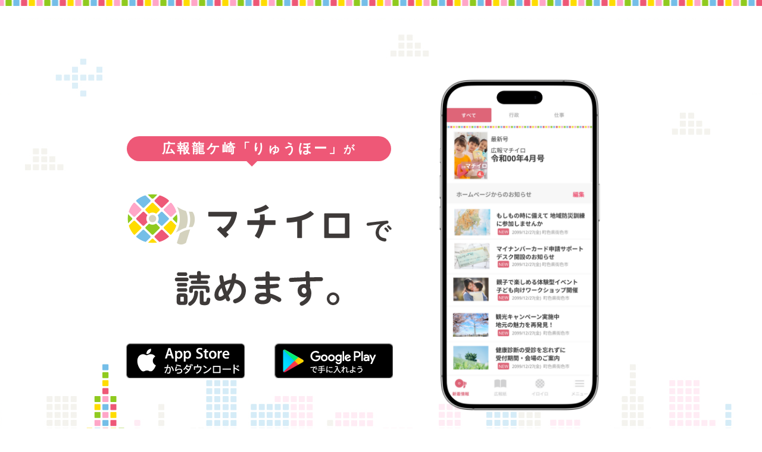

--- FILE ---
content_type: text/html; charset=UTF-8
request_url: https://machiiro.town/lp/ibaraki_ryugasaki
body_size: 11821
content:
<!DOCTYPE html>
<html class="no-js">
<head>
    <meta charset="UTF-8">
    <meta http-equiv="Content-Type" content="text/html; charset=shift_jis">
    <meta name="viewport" content="width=device-width, initial-scale=1.0">
    <title>広報龍ケ崎「りゅうほー」 | マチイロ</title>
    <meta name="description" content="「広報龍ケ崎「りゅうほー」」のアプリ配信について">
    <meta name="keywords" content="広報龍ケ崎「りゅうほー」, 茨城県龍ケ崎市, 広報紙, 広報紙, アプリ, マチ, マチイロ">
    <meta name="apple-itunes-app" content="app-id=855062660">
    <link rel="stylesheet" href="/css/web_sites/machiiro_style.css">
    <link rel="shortcut icon" href="/img/favicon.ico">
            <link rel="alternate" href="ikouhoushi://jp.hope.ikouhoushi/ikouhoushi/ikouhoushi.jp/magazine_issue/144788">
    
    <script>
        (function(i,s,o,g,r,a,m){
            i['GoogleAnalyticsObject']=r;i[r]=i[r]||function(){
                (i[r].q=i[r].q||[]).push(arguments)},i[r].l=1*new Date();
            a=s.createElement(o), m=s.getElementsByTagName(o)[0];
            a.async=1;a.src=g;m.parentNode.insertBefore(a,m)
        })(window,document,'script','//www.google-analytics.com/analytics.js','ga');

        ga('create', 'UA-49473739-1', 'auto');
        ga('send', 'pageview');
    </script>

    <script type="text/javascript">
        var _trackingid = 'LFT-10182-1';
        (function() {
            var lft = document.createElement('script'); lft.type = 'text/javascript'; lft.async = true;
            lft.src = document.location.protocol + '//track.list-finder.jp/js/ja/track.js';
            var snode = document.getElementsByTagName('script')[0]; snode.parentNode.insertBefore(lft, snode);
        })();
    </script>
</head>
<body>

<header>
    <div class="bg01">
        <h1>広報龍ケ崎「りゅうほー」</h1>
        <div class="block">
            <div class="left">
                <div class="sp">
                                            <div id="bookname"><p>広報龍ケ崎「りゅうほー」<span>が</span></p></div>
                                        <img class="copy01" src="/img/web_sites/catch_01.png" alt="あなたの街の広報紙がマチイロで読めます。">
                </div>
                <div class="store">
                    <a href="https://apps.apple.com/jp/app/id855062660" target="_blank"><img class="btn01" src="/img/web_sites/appbtn_01_200.png" alt="App Store"></a>
                    <a href="https://play.google.com/store/apps/details?id=jp.hope.ikouhoushi&hl=ja&gl=US" target="_blank"><img class="btn02" src="/img/web_sites/googlebtn_01_200.png" alt="Google play"></a>
                </div>
            </div>
            <div class="right">
                <img class="spimg01" src="/img/web_sites/spimg_02.png" alt="アプリイメージ">
            </div>
        </div>
    </div>
</header>

<div id="contents">
    <section id="new" class="block">
        <h2><div class="title"><p>最新号</p></div></h2>
                    <a href="/p/180427" target="_blank" class="contents_color no_link">
                <img class="booklet" src="https://s3.ap-northeast-1.amazonaws.com/machiiro-production/attachment/magazine_issue_file/files/180427/thumbnail_180427.jpg?X-Amz-Content-Sha256=UNSIGNED-PAYLOAD&amp;X-Amz-Algorithm=AWS4-HMAC-SHA256&amp;X-Amz-Credential=AKIA6ODUZSEUO2PYLZCO%2F20260122%2Fap-northeast-1%2Fs3%2Faws4_request&amp;X-Amz-Date=20260122T045307Z&amp;X-Amz-SignedHeaders=host&amp;X-Amz-Expires=600&amp;X-Amz-Signature=3c0fcb4de2b0cee07430f320afe3122d8fb74f2ee62b8607e6392c49c84925db" alt="最新号表紙">
            </a><br>
            <a href="/p/180427" target="_blank" class="contents_color no_link">
                <span class="contents_link">ブラウザで読む</span>
            </a>
                <div class="band"><p>アプリなら最新号の配信を通知します！</p></div>
        <div class="bg01">
            <span class="text02">アプリをダウンロードして読む</span>
            <div class="store">
                <a href="https://apps.apple.com/jp/app/%E3%83%9E%E3%83%81%E3%82%A4%E3%83%AD-%E8%87%AA%E6%B2%BB%E4%BD%93%E3%81%AE%E3%83%8B%E3%83%A5%E3%83%BC%E3%82%B9%E3%81%A7%E4%BD%8F%E3%82%80%E3%81%BE%E3%81%A1%E3%82%92%E3%82%82%E3%81%A3%E3%81%A8%E5%A5%BD%E3%81%8D%E3%81%AB%E3%81%AA%E3%82%8B/id855062660" target="_blank"><img class="btn01" src="/img/web_sites/appbtn_01_200.png" alt="App Store"></a>
                <a href="https://play.google.com/store/apps/details?id=jp.hope.ikouhoushi&hl=ja&gl=US" target="_blank"><img class="btn02" src="/img/web_sites/googlebtn_01_200.png" alt="Google play"></a>
            </div>
        </div>
    </section>

    <section id="backnumber" class="block">
        <h2><div class="title"><p>バックナンバー</p></div></h2>
                    <div class="booklet">
                <ul>
                                            <li class="contents_link">
                            <a href="/p/180427" target="_blank" class="contents_color">
                                <img src="https://s3.ap-northeast-1.amazonaws.com/machiiro-production/attachment/magazine_issue_file/files/180427/thumbnail_180427.jpg?X-Amz-Content-Sha256=UNSIGNED-PAYLOAD&amp;X-Amz-Algorithm=AWS4-HMAC-SHA256&amp;X-Amz-Credential=AKIA6ODUZSEUO2PYLZCO%2F20260122%2Fap-northeast-1%2Fs3%2Faws4_request&amp;X-Amz-Date=20260122T045307Z&amp;X-Amz-SignedHeaders=host&amp;X-Amz-Expires=600&amp;X-Amz-Signature=3c0fcb4de2b0cee07430f320afe3122d8fb74f2ee62b8607e6392c49c84925db" alt="令和8年1月号" width="179"><br>
                                令和8年1月号
                            </a>
                        </li>
                                            <li class="contents_link">
                            <a href="/p/178214" target="_blank" class="contents_color">
                                <img src="https://s3.ap-northeast-1.amazonaws.com/machiiro-production/attachment/magazine_issue_file/files/178214/thumbnail_178214.jpg?X-Amz-Content-Sha256=UNSIGNED-PAYLOAD&amp;X-Amz-Algorithm=AWS4-HMAC-SHA256&amp;X-Amz-Credential=AKIA6ODUZSEUO2PYLZCO%2F20260122%2Fap-northeast-1%2Fs3%2Faws4_request&amp;X-Amz-Date=20260122T045307Z&amp;X-Amz-SignedHeaders=host&amp;X-Amz-Expires=600&amp;X-Amz-Signature=fd01284b622504a498a37f78a5bf669405769a4988af5273eda58f201e9987aa" alt="令和7年12月号" width="179"><br>
                                令和7年12月号
                            </a>
                        </li>
                                            <li class="contents_link">
                            <a href="/p/176861" target="_blank" class="contents_color">
                                <img src="https://s3.ap-northeast-1.amazonaws.com/machiiro-production/attachment/magazine_issue_file/files/176861/thumbnail_176861.jpg?X-Amz-Content-Sha256=UNSIGNED-PAYLOAD&amp;X-Amz-Algorithm=AWS4-HMAC-SHA256&amp;X-Amz-Credential=AKIA6ODUZSEUO2PYLZCO%2F20260122%2Fap-northeast-1%2Fs3%2Faws4_request&amp;X-Amz-Date=20260122T045307Z&amp;X-Amz-SignedHeaders=host&amp;X-Amz-Expires=600&amp;X-Amz-Signature=38616e3d200c6d5af406ca3ed3637c38f3368a4f05a2cb36be078d41ecb032fa" alt="令和7年11月号" width="179"><br>
                                令和7年11月号
                            </a>
                        </li>
                                    </ul>
            </div>
                <div class="band"><p>アプリならバックナンバーも全て読める！</p></div>
        <div class="bg01">
            <span class="text02">アプリをダウンロードして読む</span>
            <div class="store">
                <a href="https://apps.apple.com/jp/app/%E3%83%9E%E3%83%81%E3%82%A4%E3%83%AD-%E8%87%AA%E6%B2%BB%E4%BD%93%E3%81%AE%E3%83%8B%E3%83%A5%E3%83%BC%E3%82%B9%E3%81%A7%E4%BD%8F%E3%82%80%E3%81%BE%E3%81%A1%E3%82%92%E3%82%82%E3%81%A3%E3%81%A8%E5%A5%BD%E3%81%8D%E3%81%AB%E3%81%AA%E3%82%8B/id855062660" target="_blank"><img class="btn01" src="/img/web_sites/appbtn_01_200.png" alt="App Store"></a>
                <a href="https://play.google.com/store/apps/details?id=jp.hope.ikouhoushi&hl=ja&gl=US" target="_blank"><img class="btn02" src="/img/web_sites/googlebtn_01_200.png" alt="Google play"></a>
            </div>
        </div>
    </section>

    <section id="download" class="block bg02">
        <h2><span class="hide">ダウンロード</span></h2>
        <div class="block2">
            <div class="left">
                <img class="copy02" src="/img/web_sites/catch_02.png" alt="マチを好きになるアプリ マチイロ">
                <p class="text03"><span class="bookname_sub">広報龍ケ崎「りゅうほー」</span>絶賛配信中！</p>
                <div class="store">
                    <a href="https://apps.apple.com/jp/app/id855062660" target="_blank"><img class="btn01" src="/img/web_sites/appbtn_01_200.png" alt="App Store"></a>
                    <a href="https://play.google.com/store/apps/details?id=jp.hope.ikouhoushi&hl=ja&gl=US" target="_blank"><img class="btn02" src="/img/web_sites/googlebtn_01_200.png" alt="Google play"></a>
                </div>
                <p class="text01">
                    アプリ内において広告が表示されますが、<br>
                    <span class="placename">茨城県龍ケ崎市</span>とは関係ありません。
                </p>
            </div>
            <div class="right">
                <img class="spimg01" src="/img/web_sites/spimg_02.png" alt="アプリイメージ">
            </div>
        </div>
    </section>
</div>

<footer id="footer">
    <div class="container">
        <div id="footer-info" class="content ta-center">
            <h2><img id="footer-logo" src="/img/web_sites/applilogo_01.png" alt="アプリマチイロはiOS,Androidのスマートフォン、タブレットで利用できます"></h2>
            <div id="store-2">
                <a class="store" target="_blank" href="https://apps.apple.com/jp/app/%E3%83%9E%E3%83%81%E3%82%A4%E3%83%AD-%E8%87%AA%E6%B2%BB%E4%BD%93%E3%81%AE%E3%83%8B%E3%83%A5%E3%83%BC%E3%82%B9%E3%81%A7%E4%BD%8F%E3%82%80%E3%81%BE%E3%81%A1%E3%82%92%E3%82%82%E3%81%A3%E3%81%A8%E5%A5%BD%E3%81%8D%E3%81%AB%E3%81%AA%E3%82%8B/id855062660"
                    alt="App Store でダウンロード" title="App Store でダウンロード"
                    onclick="_gaq.push(['_trackEvent', 'App', 'Download', 'ios-pc-upper']);">
                    <img class="appstore" src="/img/web_sites/appbtn_01_200.png" alt="App Store でダウンロード"></a>
                <a class="store google2" target="_blank"
                    href="https://play.google.com/store/apps/details?id=jp.hope.ikouhoushi&hl=ja&gl=US"
                    alt="Google Play でダウンロード" title="Google Play でダウンロード"
                    onclick="_gaq.push(['_trackEvent', 'App', 'Download', 'android-pc-upper']);">
                    <img class="googleplay" src="/img/web_sites/googlebtn_01_200.png" alt="Google Play でダウンロード" data-pin-nopin="true"></a>
            </div>
            <nav id="footer-nav" class="footer-nav-top">
                <ul class="list-inline">
                    <li><a href="https://zaigenkakuho.com/machiiro/shiryo.pdf" target="_blank">自治体の方へ</a></li>
                    <li><a href="https://zaigenkakuho.com/machiiro/kiyaku.html" target="_blank">利用規約</a></li>
                    <li><a href="https://www.zaigenkakuho.com/privacy/" target="_blank">プライバシーポリシー</a></li>
                    <li><a href="https://www.zaigenkakuho.com/contact/" target="_blank">お問い合わせ</a></li>
                    <li><a href="https://www.zaigenkakuho.com/company/about/" target="_blank">運営会社：株式会社マチイロ</a></li>
                </ul>
            </nav>
            <div class="footer_copyright">
                <p>&copy; <a title="© 2024 MACHIIRO, INC.">2024 MACHIIRO, INC.</a></p>
            </div>
        </div>
    </div>
</footer>

</body>
</html>
